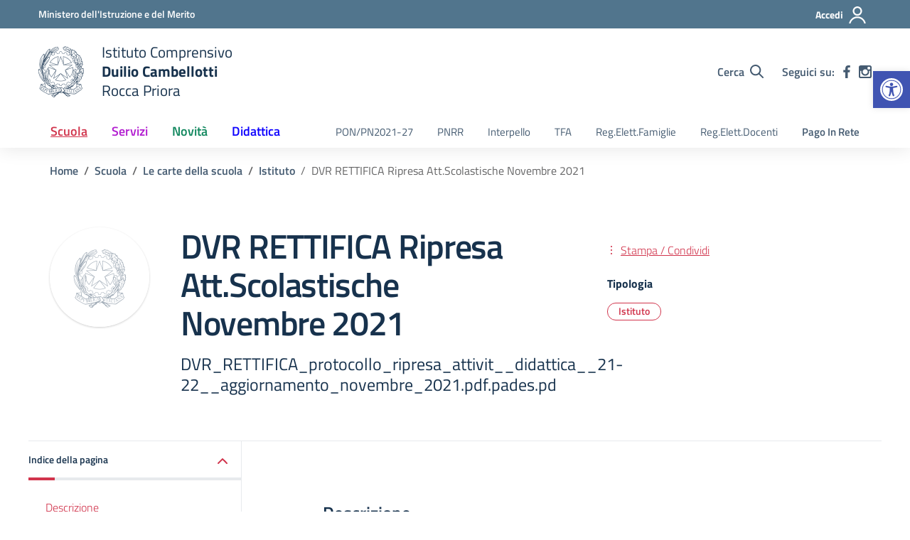

--- FILE ---
content_type: text/css
request_url: https://www.icroccapriora.edu.it/wp-content/themes/design-scuole-wordpress-theme-main/assets/css/overrides.css?ver=6.9
body_size: 302
content:
.footer-link a{text-decoration:none}.footer-link a:hover{text-decoration:underline}#footer-wrapper .footer-link a{text-decoration:underline}#footer-wrapper .footer-list a{text-decoration:underline}#footer-wrapper .footer-link a:hover{text-decoration:none}#footer-wrapper .footer-list a:hover{text-decoration:none}.article-wrapper a{text-decoration:underline}.article-wrapper img{max-width:100%;height:auto}

.calendar-vertical .calendar-date .calendar-date-day span {
    font-family: "Roboto Mono",monospace;
    font-size: 2.5rem;
    line-height: 1;
    margin: 0 0 5px 0;
    text-align: center;
    padding-right: 34px;
    display: block;
}

.calendar-vertical .calendar-date .calendar-date-description .calendar-date-description-content:before {
margin:0
}